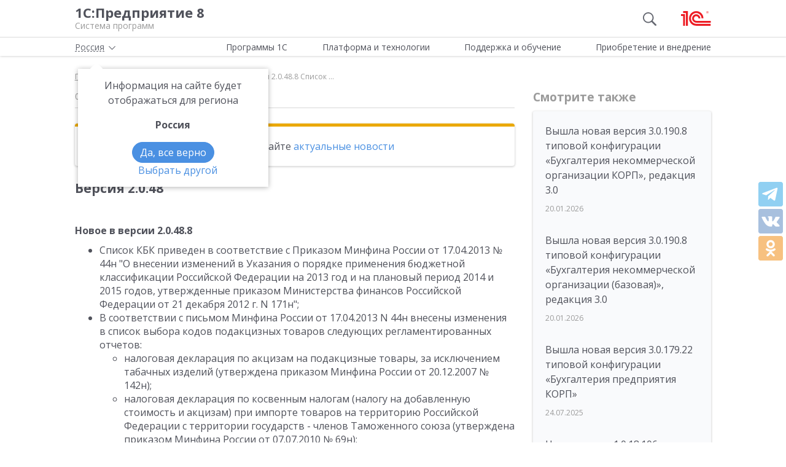

--- FILE ---
content_type: text/html; charset=UTF-8
request_url: https://v8.1c.ru/news/9345.htm
body_size: 9908
content:
<!DOCTYPE html>
<html lang="ru">
<head>
    <meta http-equiv="X-UA-Compatible" content="IE=edge" />
    <meta name="viewport" content="width=device-width, initial-scale=1, shrink-to-fit=no">

    <link rel="preload" href="https://fonts.googleapis.com/css?family=Open+Sans:400,300,700&subset=cyrillic&display=fallback&display=swap"  crossorigin="anonymous" as="font">
    <link rel="preload" href="/local/templates/main/css/custom-bootstrap.min.css" as="style">
    <link rel="preload" href="/local/templates/main/css/core.min.css?hash=9747995dfe76f69cd0aa4ed1da3fd828" as="style">
    
    <link rel="dns-prefetch" href="https://fonts.googleapis.com" crossorigin="" />
    <link rel="dns-prefetch" href="https://fonts.gstatic.com" crossorigin="" />

	<link rel="stylesheet" href="https://fonts.googleapis.com/css?family=Open+Sans:400,300,700&subset=cyrillic&display=fallback&display=swap">
    <link rel="stylesheet" href="/local/templates/main/css/custom-bootstrap.min.css">
	<link rel="stylesheet" href="/local/templates/main/css/core.min.css?hash=9747995dfe76f69cd0aa4ed1da3fd828">
                <title>Версия 2.0.48 Новое в версии 2.0.48.8 Список ...</title>

    <link rel="shortcut icon" href="/local/templates/main/img/favicon.ico" />
    <link type="image/x-icon" sizes="120x120" rel="icon" href="/local/templates/main/img/favicon_120px.ico">
    <link sizes="120x120" rel="apple-touch-icon" href="/local/templates/main/img/favicon_120px.ico">

    <link rel="manifest" href="/manifest.webmanifest" />

	
     <meta http-equiv="Content-Type" content="text/html; charset=UTF-8" />
<meta name="robots" content="noindex, follow" />
<meta name="keywords" content="Версия 2.0.48 Новое в версии 2.0.48.8 Список КБК приведен в" />
<meta name="description" content="Версия 2.0.48 Новое в версии 2.0.48.8 Список КБК приведен в" />
<script data-skip-moving="true">(function(w, d, n) {var cl = "bx-core";var ht = d.documentElement;var htc = ht ? ht.className : undefined;if (htc === undefined || htc.indexOf(cl) !== -1){return;}var ua = n.userAgent;if (/(iPad;)|(iPhone;)/i.test(ua)){cl += " bx-ios";}else if (/Windows/i.test(ua)){cl += ' bx-win';}else if (/Macintosh/i.test(ua)){cl += " bx-mac";}else if (/Linux/i.test(ua) && !/Android/i.test(ua)){cl += " bx-linux";}else if (/Android/i.test(ua)){cl += " bx-android";}cl += (/(ipad|iphone|android|mobile|touch)/i.test(ua) ? " bx-touch" : " bx-no-touch");cl += w.devicePixelRatio && w.devicePixelRatio >= 2? " bx-retina": " bx-no-retina";if (/AppleWebKit/.test(ua)){cl += " bx-chrome";}else if (/Opera/.test(ua)){cl += " bx-opera";}else if (/Firefox/.test(ua)){cl += " bx-firefox";}ht.className = htc ? htc + " " + cl : cl;})(window, document, navigator);</script>

<link href="/local/templates/main/styles.css?159679435747" type="text/css"  data-template-style="true"  rel="stylesheet" />






<meta property=og:title content='Версия 2.0.48 Новое в версии 2.0.48.8 Список ...' />
<meta property=og:description content='Версия 2.0.48 Новое в версии 2.0.48.8 Список КБК приведен в' />
<meta property=og:url content='https://v8.1c.ru/news/9345.htm' />
<meta property=og:image content='https://v8.1c.ru/upload/static/social-media-logo.png' />
<meta property=og:type content='website' />

     </head>
<body data-country="rossiya">
<!-- Yandex.Metrika counter -->
<script type="text/javascript" data-skip-moving="true">
    (function(m,e,t,r,i,k,a){m[i]=m[i]||function(){(m[i].a=m[i].a||[]).push(arguments)};
        m[i].l=1*new Date();k=e.createElement(t),a=e.getElementsByTagName(t)[0],k.async=1,k.src=r,a.parentNode.insertBefore(k,a)})
    (window, document, "script", "/local/templates/main/metrika-tag.js", "ym");

    ym(25243685, "init", {
        clickmap:true,
        trackLinks:true,
        accurateTrackBounce:true,
        webvisor:true
    });
</script>
<noscript><div><img src="https://mc.yandex.ru/watch/25243685" style="position:absolute; left:-9999px;" alt="" /></div></noscript>
<!-- /Yandex.Metrika counter -->

<div id="wrapper">
    <header>
        <div class="top-shadow">

            <div class="bordered">
                <div class="container-fluid">
                    <div class="row">
                        <div class="col-xl-10 offset-xl-1">
                            <div class="panel">
                                <span class="bar">
                                    <svg><use xlink:href="/local/templates/main/svg/main.svg#icon__hamburger_gray"></use></svg>
                                </span>

                                                                    <!--noindex-->
                                    <span class="link" title="/" data-class="title">
                                        <div class="name">1С:Предприятие 8</div>
                                        <div class="slogan">Система программ</div>
                                    </span>
                                    <!--/noindex-->
                                
                                <div class="right">
                                                                            <div class="search"><svg class="icon-search_gray"><use xlink:href="/local/templates/main/svg/main.svg#icon__search_gray"></use></svg></div>
                                    
                                                                            <!--noindex-->
                                        <span class="link" title="https://1c.ru" data-target="_blank" data-class="logo">
                                            <svg class="icon-logo"><use xlink:href="/local/templates/main/svg/main.svg#icon__logo"></use></svg>
                                        </span>
                                        <!--/noindex-->
                                                                    </div>

                            </div>

                        </div>
                    </div>
                </div>
            </div>

            <div class="container-fluid container-fluid-top">
                <div class="row">
                    <div class="col-xl-10 offset-xl-1">
                        <div class="top only">
                                                        <nav>
                                <ul class='top-nav-js'>
                                    <li class="parent" data-id="1">
                                        <span>Программы 1С</span>
                                    </li>
                                    <li class="parent" data-id="2">
                                        <span>Платформа и технологии</span>
                                    </li>
                                    <li class="parent" data-id="3">
                                        <span>Поддержка и обучение</span>
                                    </li>
                                    <li class="parent" data-id="4">
                                        <span>Приобретение и внедрение</span>
                                    </li>
                                </ul>
                                                                    <div class="subs">
    <div class="sub" data-id="1">
        <div class="wrap">
            <div class="blocks">
                <div class="block">
                    <b>Для кого:</b>
	<a href="/vse-programmy-1c/kholdingi/">
		Корпорации и холдинги			</a>
	<a href="/vse-programmy-1c/dlya-srednego-biznesa/">
		Для среднего бизнеса			</a>
	<a href="/vse-programmy-1c/predprinimateli-i-malyy-biznes/">
		Предприниматели и малый бизнес			</a>
	<a href="/vse-programmy-1c/gosudarstvennye-i-munitsipalnye-uchrezhdeniya/">
		Государственные и муниципальные учреждения			</a>
	<a href="/vse-programmy-1c/nekommercheskie-organizatsii/">
		Некоммерческие организации			</a>
                    <div class="indent-block">
                    <b>Внедрения и&nbsp;локализация</b>
                    <a href="/programmy/otraslevye-resheniya/">
                        Отраслевые решения </a> <a href="/programmy/regional/">
                        Решения для других стран </a> <a href="/applied-solutions/">
                        Внедренные решения </a> <a href="/static/vnedreniya-sistemy-programm-1s-predpriyatie-8/">
                        Крупнейшие проекты </a>
                    </div>
                </div>
                <div class="block">
                    <b>Для чего:</b>
	<a href="/vse-programmy-1c/upravlenie-proizvodstvom/">
		Управление производством			</a>
	<a href="/vse-programmy-1c/upravlenie-prodazhami-i-zakupkami/">
		Управление торговлей			</a>
	<a href="/vse-programmy-1c/upravlenie-finansami/">
		Управление финансами			</a>
	<a href="/vse-programmy-1c/dokumentooborot/">
		Документооборот			</a>
	<a href="/vse-programmy-1c/zarplata-i-upravlenie-personalom/">
		Зарплата и управление персоналом			</a>
	<a href="/vse-programmy-1c/bukhgalterskiy-i-nalogovyy-uchyet/">
		Бухгалтерский и налоговый учёт			</a>
	<a href="/vse-programmy-1c/uchet-i-otchetnost-po-msfo/">
		Учет и отчетность по МСФО			</a>
                    <a href="/static/nalogovyy-monitoring-v-resheniyakh-1s/">Налоговый мониторинг</a>
                    <a href="/vse-programmy-1c/" class="all-prog">Все программы</a>

                </div>
            </div>
        </div>
    </div>
    <div class="sub" data-id="2">
        <div class="wrap">
                <b>Технологическая платформа мирового уровня:</b>
            <div class="blocks">
                <div class="block">
                    <a href="/tekhnologii/overview/"> Обзор системы </a>
					<a href="/platforma/"> Платформа «1С:Предприятие 8» </a> 
					<a href="/tekhnologii/systemnye-trebovaniya-1s-predpriyatiya-8/"> Системные требования «1С:Предприятие&nbsp;8» </a>
					<a href="/platforma/1c-enterprise-development-tools/"> Расширяемая среда разработки - 1C:EDT </a>
					<a href="/static/rasshirennaya-funktsionalnost-urovnya-korp/"> Расширенная функциональность уровня КОРП </a>
					<a href="/platforma/1s-predpriyatie-element/"> Технология «1С:Предприятие.Элемент» </a>
					<a href="/platforma/1s-analitika/"> 1C:Аналитика </a>
					<a href="/static/1c-shina/"> 1С:Шина </a>
					<a href="/tekhnologii/mobilnye-tekhnologii-1s/"> Мобильные технологии 1С </a>
                </div>
                <div class="block">
                 <a href="/tekhnologii/standartnye-biblioteki/"> Стандартные библиотеки </a>
				 <a href="/tekhnologii/obmen-dannymi-i-integratsiya/">                        Интеграция </a>
				 <a href="/tekhnologii/sistema-proektirovaniya-prikladnykh-resheniy/">                       Система проектирования прикладных решений</a>
				 <a href="/tekhnologii/1c-edi/"> Модуль 1C:EDI </a>
				 <a href="/tekhnologii/1s-avtomatizirovannaya-proverka-konfiguratsiy/">1С:Автоматизированная проверка конфигураций</a> 
				 <a href="/tekhnologii/tekhnologii-krupnykh-vnedreniy/korporativnyy-instrumentalnyy-paket/1c-testirovshchik/">                      1С:Тестировщик</a>
				 <a href="/tekhnologii/tekhnologii-krupnykh-vnedreniy/">                        Технологии крупных внедрений </a> 
				 <a href="/tekhnologii/1cfresh/"> Работа в&nbsp;облаке&nbsp;— 1cFresh </a>
				<a href="/static/dwh/"> 1С:Корпоративное хранилище данных </a>
                </div>
            </div>
        </div>
    </div>
    <div class="sub" data-id="3">
        <div class="wrap">
            <div class="blocks">
                <div class="block">
                    <b>Поддержка:</b> <a href="/lawmonitor/">
                        Мониторинг законодательства </a> <a href="/podderzhka-i-obuchenie/integratsiya-s-gosinformsistemami-gis/">
                        Поддержка работы с ГИС </a> <a href="/its/support/">
                        Информационно-технологическое <br>
                        сопровождение </a> <a href="/static/razrabotchikam-i-it-spetsialistam/">
                        Форум для разработчиков </a> <a href="/static/1s-predpriyatie-rabota-s-faylami/">
                        1С:Предприятие 8 — работа с&nbsp;файлами </a>
                </div>
                <div class="block">
                    <b>Обучение:</b> <a href="/static/1s-spetsialistam-po-zarubezhnym-erp/">
                        Cпециалистам по зарубежным ERP </a>
					<a href="/obuchenie-programmistov/">
                        Начинающим разработчикам </a> <a href="/static/portal-dlya-razrabotchikov/">
                        Портал для разработчиков </a> <a href="/metod/">
                        Методические материалы </a> <a href="/metod/courses/">
                        Курсы и&nbsp;экзамены по&nbsp;«1С» </a> <a href="/podderzhka-i-obuchenie/demonstratsionnye-konfiguratsii/">
                        Демонстрационные конфигурации </a> <a href="/podderzhka-i-obuchenie/uchebnye-versii/">
                        Учебные версии </a>
                </div>
            </div>
        </div>
    </div>
    <div class="sub" data-id="4">
        <div class="wrap">
            <div class="blocks">
                <div class="block full">
                    <b>Как купить продукты «1С»:</b> <a href="/price/">
                        Прайс-лист </a>
					<a href="/priobretenie-i-vnedrenie/otvety-na-tipovye-voprosy-po-litsenzirovaniyu-1s-predpriyatiya-8/">
                        Вопросы по лицензированию </a> <a href="http://1c.ru/rentsoft/rent.jsp?utm_source=v8.1c.ru&utm_medium=top_menu">
                        Арендовать «1С:Предприятие 8» </a> <a href="https://1cfresh.com/?utm_source=v8.1c.ru&utm_medium=top_menu">
                        Подписаться на 1С в облаке </a>
                                        <!--'start_frame_cache_top-menu-link'-->                    <a href="/all-partners/rossiya/">
                        Купить «1С:Предприятие 8» </a>
                    <!--'end_frame_cache_top-menu-link'--><a href="/metod/article/vybor-franchayzi-neformalnye-rekomendatsii.htm">
                        Как выбирать партнера </a>
                </div>
            </div>
        </div>
    </div>
</div>                                                            </nav>

                        </div>

                    </div>
                </div>
            </div>

        </div>

        
                    <div class="breadcrumb-top ">
                                    
<div class="breadcrumb">
    <div class="container-fluid">
        <div class="row">
            <div class="col-xl-10 offset-xl-1 col-lg-12">
                <ul itemscope itemtype="http://schema.org/BreadcrumbList">

        <li>
        <!--noindex--><span class="link" title="/" ><span>Главная</span></span><!--/noindex-->
        </li><li class="del"></li>
		<li itemprop="itemListElement" itemscope itemtype="http://schema.org/ListItem">
        <a href="/news/" itemprop="item">
            <span itemprop="name">Новости</span>
            <meta itemprop="position" content="2" />
        </a>
        </li><li class="del"></li>
            <li>
            <span>
                <span>
Версия 2.0.48
Новое в версии 2.0.48.8

Список ...</span>
            </span>
        </li>
                </ul>
            </div>
        </div>
    </div>
</div>
                            </div>
            </header>
<div class="container-fluid main">
    <div class="row">
            <div class="col-xl-7 offset-xl-1 col-lg-9 full-width content article">

        

        <div class="material-details">
            
            <div>
                <div class="date">05.06.2013</div>
            </div>
                    </div>

                <div class="card warning clear">
            <div class="card-body">
                            <p>Эта новость находится в архиве. Читайте <a href="/news/">актуальные новости</a>
                        </p>                                                                    </div>
                </div>

            

                                <div class="text">
            
<h2>Версия 2.0.48</h2>
<h3>Новое в версии 2.0.48.8</h3>
<ul>
<li>Список КБК приведен в соответствие с Приказом Минфина России от 17.04.2013 № 44н "О внесении изменений в Указания о порядке применения бюджетной классификации Российской Федерации на 2013 год и на плановый период 2014 и 2015 годов, утвержденные приказом Министерства финансов Российской Федерации от 21 декабря 2012 г. N 171н";</li>
<li>В соответствии с письмом Минфина России от 17.04.2013 N 44н внесены изменения в список выбора кодов подакцизных товаров следующих регламентированных отчетов:</li>
<ul>
<li>налоговая декларация по акцизам на подакцизные товары, за исключением табачных изделий (утверждена приказом Минфина России от 20.12.2007 № 142н);</li>
<li>налоговая декларация по косвенным налогам (налогу на добавленную стоимость и акцизам) при импорте товаров на территорию Российской Федерации с территории государств - членов Таможенного союза (утверждена приказом Минфина России от 07.07.2010 № 69н);</li>
<li>расчет платы за негативное воздействие на окружающую среду (утвержден приказом Ростехнадзора от 05.04.2007 N 204);</li>
</ul>
<li>В функциональности ЭДО с контролирующими органами реализована поддержка работы с квалифицированными сертификатами ключей проверки электронной подписи (в соответствии с Федеральным законом от 06.04.2011 № 63-ФЗ "Об электронной подписи", приказом ФСБ России от 27.12.2011 № 795 и приказом ФНС РФ № ММВ-7-4/142@ от 8.04.2013 года);</li>
<li>Исправлены выявленные ошибки.</li>
</ul>
<h3>Новое в версии 2.0.48.7</h3>
<ul>
<li>Добавлена возможность отражения в учете корректировочных счетов-фактур в соответствии с Федеральным законом №39-ФЗ от 05.04.2013 г.;</li>
<li>В соответствии с письмом ФНС России от 26.12.2012 N 3-5-06/2146@ "О применении форм 2-<a href='/lawmonitor/ndfl/' class='news_auto_link'>НДФЛ</a> и 3-<a href='/metod/article/nalogovaya-reforma-2025-schitaem-ndfl-i-poluchaem-vychety-po-novomu.htm' class='news_auto_link'>НДФЛ</a> за налоговый период 2012 года" уточнен порядок применения вычетов по доходам от ценных бумаг: для доходов с кодами 1530 и 1533 можно указать вычет с кодом 620;</li>
<li>На 2014-2015 годы установлена основная ставка страховых взносов в соответствии с Федеральным законом от 3 декабря 2012 года № 243-ФЗ;</li>
<li>В состав форм регламентированной отчетности добавлены:</li>
<ul>
<li>форма статистики ПМ-пром "Сведения о производстве продукции малым предприятием" (утверждена Приказом Росстата от 28.07.2009 N 153). Форма применяется, начиная с отчетности за январь 2010 года;</li>
<li>форма статистики N 1-автотранс (срочная) "Сведения о работе пассажирского автомобильного транспорта" (утверждена Приказом Росстата от 06.09.2012 N 480). Форма применяется, начиная с отчета за январь 2013 года;</li>
<li>форма статистики N ПМ-торг "Сведения об обороте торговли малого предприятия" (утверждена Приказом Росстата от 27.07.2012 N 421). Форма применяется, начиная с отчета за январь 2013 года;</li>
</ul>
<li>В налоговую декларацию по единому налогу на вмененный доход для отдельных видов деятельности (утверждена Приказом ФНС РФ от 23.01.2012 N ММВ-7-3/13@) добавлена возможность автоматического расчета налоговой базы с учетом даты постановки и\или снятия налогоплательщика на учет\с учета в налоговом органе в качестве плательщика данного налога (п. 10 ст. 346.29 НК РФ);</li>
<li>Реализована функциональность уведомления пользователей о скором истечении сроков действия абонентских сертификатов, используемых в системе ЭДО с контролирующими органами;</li>
<li>Исправлены выявленные ошибки.</li>
</ul>
        </div>

        <div class="judge js-social-block" data-product=""></div>

    </div>

    <div class="col-lg-3 col-md-12 sidebar sidebar-alt article offset-top-small">
        <div class="sticky">
            <div class="header small">Смотрите также</div>
            <div class="see-also tile">
                            <div class="item">
                            <a  href="/news/vyshla-novaya-versiya-3-0-190-8-tipovoy-konfiguratsii-bukhgalteriya-nekommercheskoy-organizatsii-korp.htm">
                    Вышла новая версия 3.0.190.8 типовой конфигурации «Бухгалтерия некоммерческой организации КОРП», редакция 3.0                </a>
                                    <!--noindex--><span class="date">20.01.2026</span><!--/noindex-->
                    </div>
            <div class="item">
                            <a  href="/news/vyshla-novaya-versiya-3-0-190-8-tipovoy-konfiguratsii-bukhgalteriya-nekommercheskoy-organizatsii-bazovaya.htm">
                    Вышла новая версия 3.0.190.8 типовой конфигурации «Бухгалтерия некоммерческой организации (базовая)», редакция 3.0                </a>
                                    <!--noindex--><span class="date">20.01.2026</span><!--/noindex-->
                    </div>
            <div class="item">
                            <a  href="/news/vyshla-novaya-versiya-3-0-179-22-tipovoy-konfiguratsii-bukhgalteriya-predpriyatiya-korp.htm">
                    Вышла новая версия 3.0.179.22 типовой конфигурации «Бухгалтерия предприятия КОРП»                </a>
                                    <!--noindex--><span class="date">24.07.2025</span><!--/noindex-->
                    </div>
            <div class="item">
                            <a  href="/news/novaya-versiya-1-0-18-106-konfiguratsii-1s-rmk-bazovaya-redaktsiya-1-0.htm">
                    Новая версия 1.0.18.106 конфигурации «1С:РМК (базовая), редакция 1.0»                </a>
                                    <!--noindex--><span class="date">24.07.2025</span><!--/noindex-->
                    </div>
    
            </div>
                    </div>
    </div>
        <div id="breadcrumb-bottom"></div>
    </div>
</div>
<footer>
    <div class="container-fluid top">
        <div class="row">
                            <!--noindex-->
                        <div class="col-xl-4 offset-xl-1 col-lg-4 offset-lg-0 col-md-5 col-sm-5">
                <div class="row">
                    <div class="col-xl-6 col-lg-6 col-md-12">
                        <ul class="menu">
                                                            <!--'start_frame_cache_footer-auth'-->                                <li><span class="link" title="/personal/?login=y">Вход для партнеров 1С</span></li>
                                <!--'end_frame_cache_footer-auth'-->                                <li><span class="link"
                                          title="/podderzhka-i-obuchenie/uchebnye-versii/distributiv-1s-predpriyatie-8-3-versiya-dlya-obucheniya-programmirovaniyu/">Учебная версия</span>
                                </li>
                                <li><span class="link" title="http://1c.ru/rus/firm1c/stdl.htm">Стать партнером</span>
                                </li>
                                                    </ul>
                    </div>
                    <div class="col-xl-6 col-lg-6 col-md-12">
                        <ul class="menu">

                                                            <li><span class="link" title="/policy/">Политика конфиденциальности</span></li>
                                <li><span class="link"
                                          title="&#109;&#97;&#105;&#108;&#116;&#111;&#58;%73%69%74%65%5f%76%38%40%31%63%2e%72%75">Замечания по сайту</span>
                                </li>
                                <li><span class="link" title="/static/drugie-sayty-1s/">Другие сайты</span></li>
                                                    </ul>
                    </div>
                </div>
            </div>
                            <!--/noindex-->
            
            <div class="col-xl-6 col-lg-8 col-md-7 col-sm-7 last">
                <div class="row">
                    <div class="col-xl-6 col-lg-6 about" itemscope itemtype="http://schema.org/Organization">
                        <meta itemprop="name" content="Фирма 1С">
                        <link itemprop="url" href="https://v8.1c.ru">
                        <meta itemprop="logo" content="https://v8.1c.ru/local/templates/main/img/logo1c.png">
                        <div class="wrap">
                                                            <!--noindex-->
                                <span class="link" title="/">
                                    <svg class="icon-logo_footer"><use
                                                xlink:href="/local/templates/main/svg/main.svg#icon__logo"></use></svg>
                                </span>
                                <!--/noindex-->
                                                        <div>
                                <p>
                                    Телефон: <a href="tel:+74957379257" class="phone"><span itemprop="telephone">+7 (495) 737-92-57</span></a>
                                </p>
                                <p>
                                    Email: <span itemprop="email" class="link"
                                                 title="&#109;&#97;&#105;&#108;&#116;&#111;&#58;%73%69%74%65%5f%76%38%40%31%63%2e%72%75">&#115;&#105;&#116;&#101;&#95;&#118;&#56;&#64;&#49;&#99;&#46;&#114;&#117;</span>
                                </p>
                            </div>
                        </div>
                        <div class="address" itemprop="address" itemscope itemtype="http://schema.org/PostalAddress">
                            <meta itemprop="postalCode" content="127473">
                            Отдел продаж: <span itemprop="addressLocality">г. Москва</span>,
                            <span itemprop="streetAddress">улица Селезнёвская, дом&nbsp;21</span>
                        </div>
                    </div>
                    <div class="col-xl-6 col-lg-6">
                                            </div>
                </div>
            </div>
        </div>
    </div>
    <hr>
        <div class="container-fluid">
        <div class="row">
            <div class="col-xl-10 offset-xl-1 col-lg-12">
                <div class="copy">&copy;&nbsp;2026&nbsp; ООО &laquo;1С&raquo;. Все права на сайт защищены
                    <div class="inner_row_copy">© 2011- 2026 ООО «1С-Софт» (                            <span class="link" title="/about.php"
                                  data-target="_blank">о компании</span>). Исключительное право на технологическую платформу «1С:Предприятие&nbsp;8»
                        и типовые конфигурации программных продуктов системы «1С:Предприятие&nbsp;8», представленные на
                        этом сайте, принадлежит ООО «1С-Софт» - 100% дочерней компании ООО «1С»
                    </div>
                </div>
            </div>
        </div>
    </div>
</footer>

</div>

<div class="left-block">
    <div class="top">
        <div class="icon-icon_arrow_left">
            <svg><use xlink:href="/local/templates/main/svg/main.svg#icon__arrow_left"></use></svg>
        </div>
        <div class="icon-icon_hamburger_gray">
            <svg><use xlink:href="/local/templates/main/svg/main.svg#icon__hamburger_gray"></use></svg>
        </div>
    </div>
    <nav>
        <!--'start_frame_cache_header-location-left-block'-->            <span class="city">
                <span>Россия</span>
            <svg class="city-right-icon"><use xlink:href="/local/templates/main/svg/main.svg#icon__arrow_down_city"></use></svg>
            </span>
                    <!--'end_frame_cache_header-location-left-block'-->        <span class="link" data-class="anchor" title="/static/o-firme-1s/">Фирма 1С</span>
        <span class="search">Поиск</span>
    </nav>
</div>

    <div class="search-block">
    <form action="/search/" data-ajax="/ajax/system/search-right-autocomplete.php" method="get" class="search-wrap">
        <input type="hidden" name="category" value="news" />
        <button type="submit">
            <svg><use xlink:href="/local/templates/main/svg/main.svg#icon__search_gray"></use></svg>
        </button>
        <input type="text" placeholder="Найти" name="q" class="autocomplete" autocomplete="off">
        <button type="button" class="remove">
            <svg><use xlink:href="/local/templates/main/svg/main.svg#icon__cross_white"></use></svg>
        </button>
    </form>
</div>

                                    
    <span data-element="9345"></span>

    
<script>if(!window.BX)window.BX={};if(!window.BX.message)window.BX.message=function(mess){if(typeof mess==='object'){for(let i in mess) {BX.message[i]=mess[i];} return true;}};</script>
<script>(window.BX||top.BX).message({"JS_CORE_LOADING":"Загрузка...","JS_CORE_NO_DATA":"- Нет данных -","JS_CORE_WINDOW_CLOSE":"Закрыть","JS_CORE_WINDOW_EXPAND":"Развернуть","JS_CORE_WINDOW_NARROW":"Свернуть в окно","JS_CORE_WINDOW_SAVE":"Сохранить","JS_CORE_WINDOW_CANCEL":"Отменить","JS_CORE_WINDOW_CONTINUE":"Продолжить","JS_CORE_H":"ч","JS_CORE_M":"м","JS_CORE_S":"с","JSADM_AI_HIDE_EXTRA":"Скрыть лишние","JSADM_AI_ALL_NOTIF":"Показать все","JSADM_AUTH_REQ":"Требуется авторизация!","JS_CORE_WINDOW_AUTH":"Войти","JS_CORE_IMAGE_FULL":"Полный размер"});</script><script src="/bitrix/js/main/core/core.js?1759482401511455"></script><script>BX.Runtime.registerExtension({"name":"main.core","namespace":"BX","loaded":true});</script>
<script>
</script>
<script>BX.Runtime.registerExtension({"name":"ui.dexie","namespace":"BX.DexieExport","loaded":true});</script>
<script>BX.Runtime.registerExtension({"name":"ls","namespace":"window","loaded":true});</script>
<script>BX.Runtime.registerExtension({"name":"fx","namespace":"window","loaded":true});</script>
<script>BX.Runtime.registerExtension({"name":"fc","namespace":"window","loaded":true});</script>
<script>BX.Runtime.registerExtension({"name":"pull.protobuf","namespace":"BX","loaded":true});</script>
<script>BX.Runtime.registerExtension({"name":"rest.client","namespace":"window","loaded":true});</script>
<script>(window.BX||top.BX).message({"pull_server_enabled":"N","pull_config_timestamp":0,"shared_worker_allowed":"Y","pull_guest_mode":"N","pull_guest_user_id":0,"pull_worker_mtime":1752660266});(window.BX||top.BX).message({"PULL_OLD_REVISION":"Для продолжения корректной работы с сайтом необходимо перезагрузить страницу."});</script>
<script>BX.Runtime.registerExtension({"name":"pull.client","namespace":"BX","loaded":true});</script>
<script>BX.Runtime.registerExtension({"name":"pull","namespace":"window","loaded":true});</script>
<script>(window.BX||top.BX).message({"LANGUAGE_ID":"ru","FORMAT_DATE":"DD.MM.YYYY","FORMAT_DATETIME":"DD.MM.YYYY HH:MI:SS","COOKIE_PREFIX":"BITRIX_SM","SERVER_TZ_OFFSET":"10800","UTF_MODE":"Y","SITE_ID":"s1","SITE_DIR":"\/","USER_ID":"","SERVER_TIME":1768937967,"USER_TZ_OFFSET":0,"USER_TZ_AUTO":"Y","bitrix_sessid":"be1520a9f20d63b5747e4bc1092e2554"});</script><script src="/bitrix/js/main/core/core_ls.js?17526604994201"></script>
<script src="/bitrix/js/main/core/core_fx.js?157122933916888"></script>
<script src="/bitrix/js/main/core/core_frame_cache.js?175266056016945"></script>
<script src="/bitrix/js/pull/protobuf/protobuf.js?1631012967274055"></script>
<script src="/bitrix/js/pull/protobuf/model.js?163101296770928"></script>
<script src="/bitrix/js/rest/client/rest.client.js?164689758917414"></script>
<script src="/bitrix/js/pull/client/pull.client.js?175266026783861"></script>
<script src="/local/templates/main/additional/composit.js?160553652440181"></script>

<script>
        if (navigator.serviceWorker) {
            navigator.serviceWorker.register('/service-worker.js').then(function(registration) {
            }).catch(function(error) {
            });
        }
    </script>

<script defer src="/local/templates/main/js/chunks/jquery-vendor.28e0aa726cb0488fa379.js"></script>
<script defer src="/local/templates/main/js/chunks/bootstrap-vendor.28e0aa726cb0488fa379.js"></script>
<script defer src="/local/templates/main/js/main.min.28e0aa726cb0488fa379.js"></script>
<script>
    if ('BeforeInstallPromptEvent' in window) {
        window.addEventListener('beforeinstallprompt', function (e) {
            e.userChoice.then(function (choiceResult) {
                /*if(choiceResult.outcome == 'dismissed') {
                }
                else {
                }*/
            });
        });
    }
</script>
</body>
</html>
